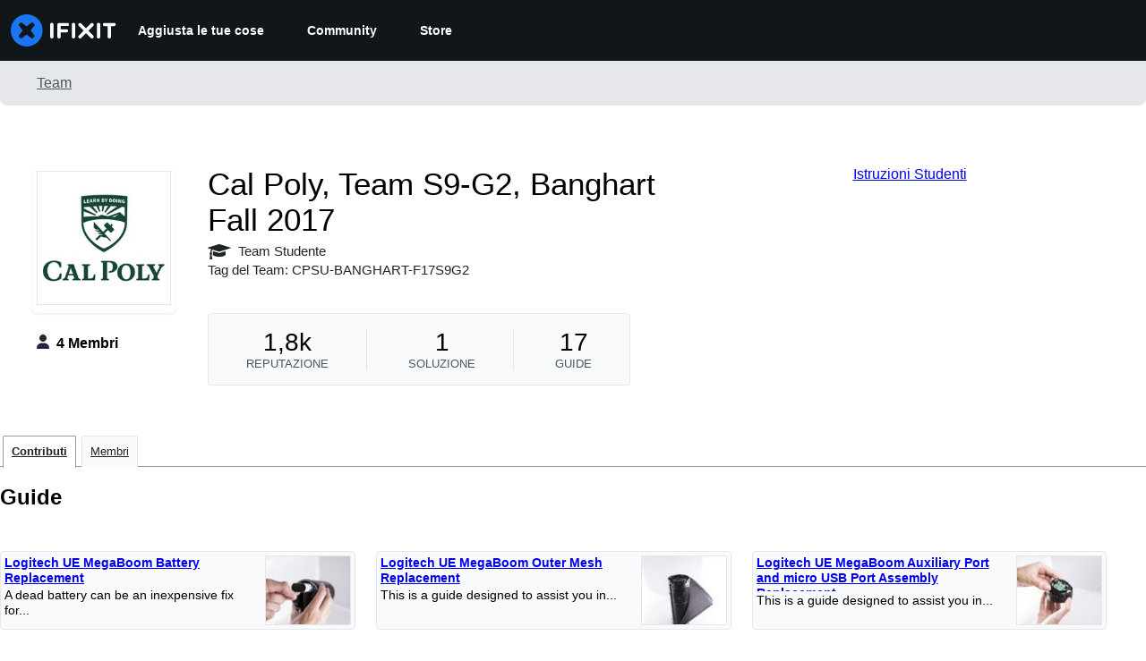

--- FILE ---
content_type: text/json
request_url: https://conf.config-security.com/model
body_size: 85
content:
{"title":"recommendation AI model (keras)","structure":"release_id=0x78:69:7e:2a:31:40:5f:5c:5c:59:2a:58:45:3e:45:71:69:66:4e:38:74:78:2a:55:72:48:78:65:2e;keras;boe4dj9ruofvvwx5h3utmxhf5cf7pa2n5bvi4qvcf25pvqv46zmegvmbvnd4l9pibm7u0iaa","weights":"../weights/78697e2a.h5","biases":"../biases/78697e2a.h5"}